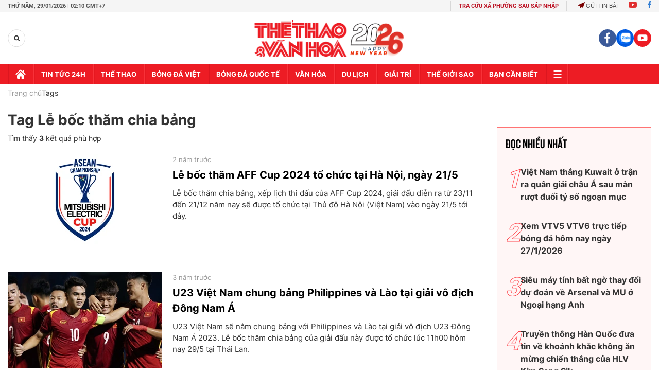

--- FILE ---
content_type: text/html; charset=utf-8
request_url: https://thethaovanhoa.vn/ajax/mostview/0.htm
body_size: 1840
content:


<div class="read-more">
    <div class="box-category" data-layout="6" data-key="highestviewnews:zoneid0hour48">
        <h3 class="title-text-name">Đọc nhiều nhất</h3>
        <div class="box-category-middle">
            
        <div class="box-category-item" data-newsid="20260126110140029" data-target="False">
            <a class="box-category-link-with-avatar img-resize"
                data-type="0"
                data-newstype="0"
                 
                href="/truc-tiep-bong-da-viet-nam-vs-kuwait-17h00-hom-nay-giai-vo-dich-chau-a-2026-20260126110140029.htm" title="Vi&#7879;t Nam th&#7855;ng Kuwait &#7903; tr&#7853;n ra quân gi&#7843;i châu Á sau màn rư&#7907;t đu&#7893;i t&#7927; s&#7889; ngo&#7841;n m&#7909;c">
                <img data-type="avatar"  loading="lazy" src="" alt="Vi&#7879;t Nam th&#7855;ng Kuwait &#7903; tr&#7853;n ra quân gi&#7843;i châu Á sau màn rư&#7907;t đu&#7893;i t&#7927; s&#7889; ngo&#7841;n m&#7909;c" class="box-category-avatar">
            </a>
            <div class="box-category-content">
                <h3 class="box-category-title-text" data-comment="20260126110140029">
                    
                    <a class="box-category-link-title" data-objecttype=""
                        data-type="0"
                        data-linktype="newsdetail"
                        data-newstype="0"
                        data-id="20260126110140029"
                        href="/truc-tiep-bong-da-viet-nam-vs-kuwait-17h00-hom-nay-giai-vo-dich-chau-a-2026-20260126110140029.htm"
                        
                        title="Vi&#7879;t Nam th&#7855;ng Kuwait &#7903; tr&#7853;n ra quân gi&#7843;i châu Á sau màn rư&#7907;t đu&#7893;i t&#7927; s&#7889; ngo&#7841;n m&#7909;c">Việt Nam thắng Kuwait ở trận ra quân giải châu Á sau màn rượt đuổi tỷ số ngoạn mục</a>
                    
                    
                </h3>
                <a class="box-category-category"   href="/truc-tiep-bong-da.htm" title="Trực tiếp Bóng đá">Trực tiếp Bóng đá</a>
                <span class="box-category-time need-get-timeago" title="1/27/2026 7:12:00 PM"></span>
                
                <p data-type="sapo" class="box-category-sapo">Đội tuyển futsal Việt Nam đã có màn ra quân đầy cảm xúc tại giải futsal vô địch châu Á 2026 khi đánh bại Kuwait với tỷ số 5-4 sau cuộc rượt đuổi tỷ số nghẹt thở kéo dài suốt 40 phút thi đấu.</p>
                
            </div>
        </div>
    
        <div class="box-category-item" data-newsid="20260127114757815" data-target="False">
            <a class="box-category-link-with-avatar img-resize"
                data-type="0"
                data-newstype="0"
                 
                href="/xem-vtv5-vtv6-truc-tiep-bong-da-hom-nay-ngay-27-1-2026-20260127114757815.htm" title="Xem VTV5 VTV6 tr&#7921;c ti&#7871;p bóng đá hôm nay ngày 27/1/2026">
                <img data-type="avatar"  loading="lazy" src="" alt="Xem VTV5 VTV6 tr&#7921;c ti&#7871;p bóng đá hôm nay ngày 27/1/2026" class="box-category-avatar">
            </a>
            <div class="box-category-content">
                <h3 class="box-category-title-text" data-comment="20260127114757815">
                    
                    <a class="box-category-link-title" data-objecttype=""
                        data-type="0"
                        data-linktype="newsdetail"
                        data-newstype="0"
                        data-id="20260127114757815"
                        href="/xem-vtv5-vtv6-truc-tiep-bong-da-hom-nay-ngay-27-1-2026-20260127114757815.htm"
                        
                        title="Xem VTV5 VTV6 tr&#7921;c ti&#7871;p bóng đá hôm nay ngày 27/1/2026">Xem VTV5 VTV6 trực tiếp bóng đá hôm nay ngày 27/1/2026</a>
                    
                    
                </h3>
                <a class="box-category-category"   href="/truc-tiep-bong-da.htm" title="Trực tiếp Bóng đá">Trực tiếp Bóng đá</a>
                <span class="box-category-time need-get-timeago" title="1/27/2026 11:50:00 AM"></span>
                
                <p data-type="sapo" class="box-category-sapo">Xem VTV5 VTV6 trực tiếp bóng đá hôm nay ngày 27/1/2026. Thethaovanhoa.vn cập nhật link trực tiếp bóng đá bóng đá Việt Nam, bóng đá Anh, Ý, Tây Ban Nha...</p>
                
            </div>
        </div>
    
        <div class="box-category-item" data-newsid="20260127061942861" data-target="False">
            <a class="box-category-link-with-avatar img-resize"
                data-type="0"
                data-newstype="0"
                 
                href="/sieu-may-tinh-bat-ngo-thay-doi-du-doan-ve-arsenal-va-mu-o-ngoai-hang-anh-20260127061942861.htm" title="Siêu máy tính b&#7845;t ng&#7901; thay đ&#7893;i d&#7921; đoán v&#7873; Arsenal và MU &#7903; Ngo&#7841;i h&#7841;ng Anh">
                <img data-type="avatar"  loading="lazy" src="" alt="Siêu máy tính b&#7845;t ng&#7901; thay đ&#7893;i d&#7921; đoán v&#7873; Arsenal và MU &#7903; Ngo&#7841;i h&#7841;ng Anh" class="box-category-avatar">
            </a>
            <div class="box-category-content">
                <h3 class="box-category-title-text" data-comment="20260127061942861">
                    
                    <a class="box-category-link-title" data-objecttype=""
                        data-type="0"
                        data-linktype="newsdetail"
                        data-newstype="0"
                        data-id="20260127061942861"
                        href="/sieu-may-tinh-bat-ngo-thay-doi-du-doan-ve-arsenal-va-mu-o-ngoai-hang-anh-20260127061942861.htm"
                        
                        title="Siêu máy tính b&#7845;t ng&#7901; thay đ&#7893;i d&#7921; đoán v&#7873; Arsenal và MU &#7903; Ngo&#7841;i h&#7841;ng Anh">Siêu máy tính bất ngờ thay đổi dự đoán về Arsenal và MU ở Ngoại hạng Anh</a>
                    
                    
                </h3>
                <a class="box-category-category"   href="/bong-da-quoc-te.htm" title="Bóng đá Quốc tế">Bóng đá Quốc tế</a>
                <span class="box-category-time need-get-timeago" title="1/27/2026 6:36:00 AM"></span>
                
                <p data-type="sapo" class="box-category-sapo">Siêu máy tính của Opta vừa đưa ra dự đoán mới nhất về Arsenal, MU và Man City trong mùa giải này.</p>
                
            </div>
        </div>
    
        <div class="box-category-item" data-newsid="20260127090350837" data-target="False">
            <a class="box-category-link-with-avatar img-resize"
                data-type="0"
                data-newstype="0"
                 
                href="/truyen-thong-han-quoc-dua-tin-ve-khoanh-khac-khong-an-mung-chien-thang-cua-hlv-kim-sang-sik-20260127090350837.htm" title="Truy&#7873;n thông Hàn Qu&#7889;c đưa tin v&#7873; kho&#7843;nh kh&#7855;c không ăn m&#7915;ng chi&#7871;n th&#7855;ng c&#7911;a HLV Kim Sang Sik">
                <img data-type="avatar"  loading="lazy" src="" alt="Truy&#7873;n thông Hàn Qu&#7889;c đưa tin v&#7873; kho&#7843;nh kh&#7855;c không ăn m&#7915;ng chi&#7871;n th&#7855;ng c&#7911;a HLV Kim Sang Sik" class="box-category-avatar">
            </a>
            <div class="box-category-content">
                <h3 class="box-category-title-text" data-comment="20260127090350837">
                    
                    <a class="box-category-link-title" data-objecttype=""
                        data-type="0"
                        data-linktype="newsdetail"
                        data-newstype="0"
                        data-id="20260127090350837"
                        href="/truyen-thong-han-quoc-dua-tin-ve-khoanh-khac-khong-an-mung-chien-thang-cua-hlv-kim-sang-sik-20260127090350837.htm"
                        
                        title="Truy&#7873;n thông Hàn Qu&#7889;c đưa tin v&#7873; kho&#7843;nh kh&#7855;c không ăn m&#7915;ng chi&#7871;n th&#7855;ng c&#7911;a HLV Kim Sang Sik">Truyền thông Hàn Quốc đưa tin về khoảnh khắc không ăn mừng chiến thắng của HLV Kim Sang Sik</a>
                    
                    
                </h3>
                <a class="box-category-category"   href="/bong-da-viet-nam.htm" title="Bóng đá Việt">Bóng đá Việt</a>
                <span class="box-category-time need-get-timeago" title="1/27/2026 10:21:00 AM"></span>
                
                <p data-type="sapo" class="box-category-sapo">Cổng thông tin Daum (Hàn Quốc) đã đăng tải bài viết đáng chú ý về khoảnh khắc HLV Kim Sang Sik không ăn mừng sau khi cùng U23 Việt Nam đánh bại U23 Hàn Quốc ở trận tranh hạng ba VCK U23 châu Á 2026. </p>
                
            </div>
        </div>
    
        <div class="box-category-item" data-newsid="20260126104510192" data-target="False">
            <a class="box-category-link-with-avatar img-resize"
                data-type="0"
                data-newstype="0"
                 
                href="/vtv5-vtv6-truc-tiep-bong-da-viet-nam-vs-kuwait-17h00-hom-nay-20260126104510192.htm" title="VTV5 VTV6 tr&#7921;c ti&#7871;p bóng đá Vi&#7879;t Nam vs Kuwait 17h hôm nay">
                <img data-type="avatar"  loading="lazy" src="" alt="VTV5 VTV6 tr&#7921;c ti&#7871;p bóng đá Vi&#7879;t Nam vs Kuwait 17h hôm nay" class="box-category-avatar">
            </a>
            <div class="box-category-content">
                <h3 class="box-category-title-text" data-comment="20260126104510192">
                    
                    <a class="box-category-link-title" data-objecttype=""
                        data-type="0"
                        data-linktype="newsdetail"
                        data-newstype="0"
                        data-id="20260126104510192"
                        href="/vtv5-vtv6-truc-tiep-bong-da-viet-nam-vs-kuwait-17h00-hom-nay-20260126104510192.htm"
                        
                        title="VTV5 VTV6 tr&#7921;c ti&#7871;p bóng đá Vi&#7879;t Nam vs Kuwait 17h hôm nay">VTV5 VTV6 trực tiếp bóng đá Việt Nam vs Kuwait 17h hôm nay</a>
                    
                    
                </h3>
                <a class="box-category-category"   href="/truc-tiep-bong-da.htm" title="Trực tiếp Bóng đá">Trực tiếp Bóng đá</a>
                <span class="box-category-time need-get-timeago" title="1/27/2026 4:50:00 PM"></span>
                
                <p data-type="sapo" class="box-category-sapo">VTV5 VTV6 trực tiếp bóng đá Việt Nam vs Kuwait (17h00, 27/1) - Thethaovanhoa.vn cập nhật diễn biến trận đấu giữa Việt Nam và Kuwait trong khuôn khổ VCK futsal châu Á 2026.</p>
                
            </div>
        </div>
    

        </div>
    </div>
</div>


--- FILE ---
content_type: application/javascript; charset=utf-8
request_url: https://fundingchoicesmessages.google.com/f/AGSKWxXpkhvK7-X44ygm3bHCAEsM8RCAVlSnoDlCha0u734YsB6ukAkzebvtVtMlSDkXvBwE3fFvCpmWOf_J3pp4PdwsYcUAJ8a_bniM90OvwZr_uui8yBidPIgn7vWSGP5B83pWXPC99vbRfNdSHEMqbbrsAJEtX_CvPoHwIfCIMWk5th5ehxkCnEfpB6S7/_/ads/banner._160x600/.biz/ad//ads/125r.-seasonal-ad.
body_size: -1285
content:
window['3d89b3bf-6410-4a6c-b8dd-a26007224936'] = true;